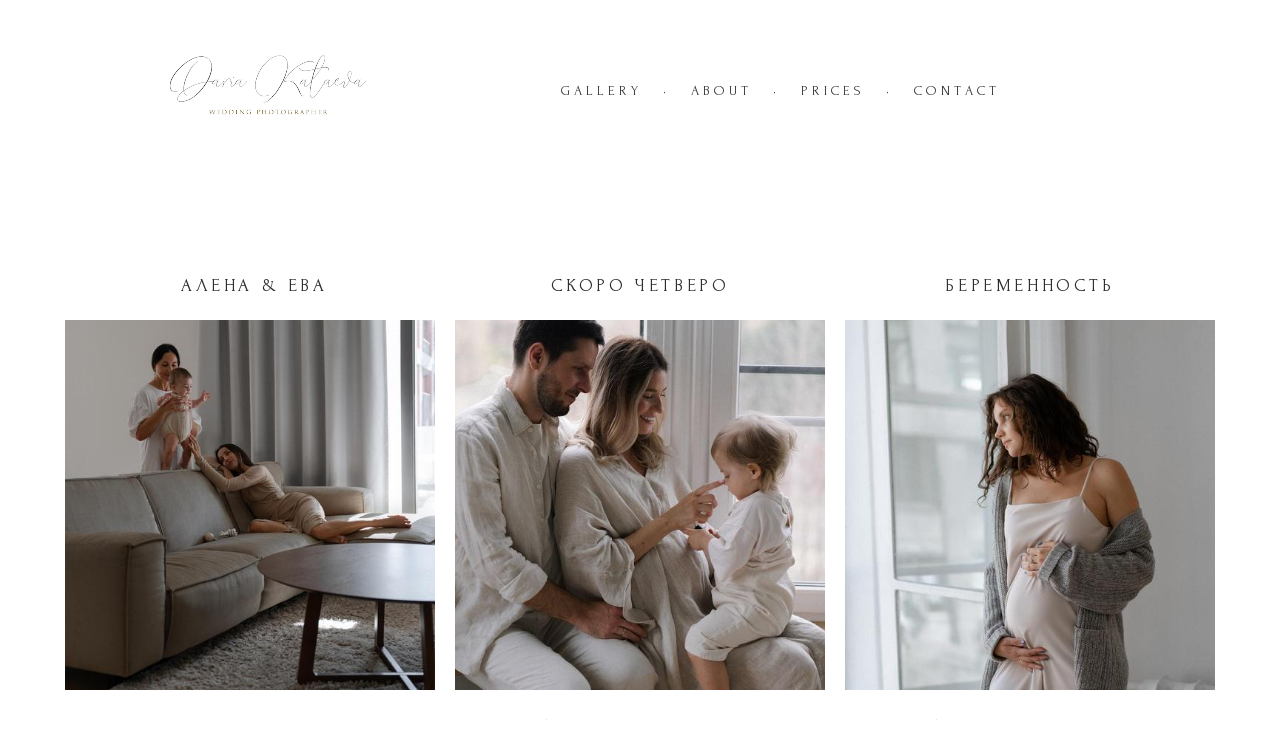

--- FILE ---
content_type: text/html; charset=UTF-8
request_url: https://photodk.ru/family
body_size: 9781
content:
<!-- Vigbo-cms //cdn-st2.vigbo.com/u102634/108875/ oscar2 -->
<!DOCTYPE html>
<html lang="en">
<head>
    <script>var _createCookie=function(e,o,t){var i,n="";t&&((i=new Date).setTime(i.getTime()+864e5*t),n="; expires="+i.toGMTString()),document.cookie=e+"="+o+n+"; path=/"};function getCookie(e){e=document.cookie.match(new RegExp("(?:^|; )"+e.replace(/([\.$?*|{}\(\)\[\]\\\/\+^])/g,"\\$1")+"=([^;]*)"));return e?decodeURIComponent(e[1]):void 0}"bot"==getCookie("_gphw_mode")&&_createCookie("_gphw_mode","humen",0);</script>
    <meta charset="utf-8">
<title>FAMILY</title>
<meta name="keywords" content="" />
<meta name="description" content=" Алена &amp; Ева" />
<meta property="og:title" content="FAMILY" />
<meta property="og:description" content="&amp;nbsp;Алена &amp;amp; Ева" />
<meta property="og:url" content="https://photodk.ru/family" />
<meta property="og:type" content="website" />
<meta property="og:image" content="https://cdn-st2.vigbo.com/u102634/108875/blog/5970813/5511472/72851152/1000-7d825856b2349e2d6f688dee5d2fc604.jpg" />
<meta property="og:image" content="https://cdn-st2.vigbo.com/u102634/108875/blog/5970813/5511472/72851155/1000-002fa02132642eca2c86c0abf1f5333c.jpg" />
<meta property="og:image" content="https://cdn-st2.vigbo.com/u102634/108875/logo/u-0ee3b97d0c270542d231e26f42f12419.jpeg" />

<meta name="viewport" content="width=device-width, initial-scale=1">


	<link rel="shortcut icon" href="//cdn-st2.vigbo.com/u102634/108875/favicon.ico" type="image/x-icon" />

<!-- Blog RSS -->

<!-- Preset CSS -->
    <!-- Preset CSS Variables -->
        <style class="presetStyleVariables">:root {--PRESET-FONT--f__h1-font-family:"Forum"; --PRESET-FONT--f__h1-font-size:48px; --PRESET-FONT--f__h1-line-height:1.1; --PRESET-FONT--f__h1-font-weight:400; --PRESET-FONT--f__h1-letter-spacing:0em; --PRESET-FONT--f__h1-font-style:normal; --PRESET-FONT--f__h1-text-transform:none; --PRESET-FONT--f__h2-font-family:"Forum"; --PRESET-FONT--f__h2-font-size:30px; --PRESET-FONT--f__h2-line-height:1.4; --PRESET-FONT--f__h2-font-weight:400; --PRESET-FONT--f__h2-letter-spacing:0em; --PRESET-FONT--f__h2-font-style:normal; --PRESET-FONT--f__h2-text-transform:none; --PRESET-FONT--f__h3-font-family:"Forum"; --PRESET-FONT--f__h3-font-size:18px; --PRESET-FONT--f__h3-line-height:1.6; --PRESET-FONT--f__h3-font-weight:400; --PRESET-FONT--f__h3-letter-spacing:0.2em; --PRESET-FONT--f__h3-font-style:normal; --PRESET-FONT--f__h3-text-transform:uppercase; --PRESET-FONT--f__h4-font-family:"Forum"; --PRESET-FONT--f__h4-font-size:14px; --PRESET-FONT--f__h4-line-height:1.8; --PRESET-FONT--f__h4-font-weight:400; --PRESET-FONT--f__h4-letter-spacing:0.2em; --PRESET-FONT--f__h4-font-style:normal; --PRESET-FONT--f__h4-text-transform:uppercase; --PRESET-FONT--f__1-font-family:"Cormorant Garamond"; --PRESET-FONT--f__1-font-size:24px; --PRESET-FONT--f__1-line-height:1.6; --PRESET-FONT--f__1-font-weight:400; --PRESET-FONT--f__1-letter-spacing:0em; --PRESET-FONT--f__1-font-style:normal; --PRESET-FONT--f__1-text-transform:none; --PRESET-FONT--f__2-font-family:"Cormorant Garamond"; --PRESET-FONT--f__2-font-size:18px; --PRESET-FONT--f__2-line-height:1.8; --PRESET-FONT--f__2-font-weight:400; --PRESET-FONT--f__2-letter-spacing:0em; --PRESET-FONT--f__2-font-style:normal; --PRESET-FONT--f__2-text-transform:none; --PRESET-FONT--f__3-font-family:"Cormorant Garamond"; --PRESET-FONT--f__3-font-size:14px; --PRESET-FONT--f__3-line-height:1.8; --PRESET-FONT--f__3-font-weight:400; --PRESET-FONT--f__3-letter-spacing:0em; --PRESET-FONT--f__3-font-style:normal; --PRESET-FONT--f__3-text-transform:none; }</style>
    <style class="presetStorage"></style>
    
    <script>
        window.use_preset = true;
    </script>
            <script>
            const typeStorage = "presetStorage";
            const typeStyles = "presetStyleVariables";
            let updatePresetStorageStyle = function() {
              document.getElementsByClassName(typeStorage)[0].innerText = localStorage.getItem(typeStyles)
            };
            updatePresetStorageStyle();
            window.addEventListener("storage", function(e) {
                if (e.key === typeStyles) {
                    updatePresetStorageStyle();
                }
            });
        </script>
    

<script>
    window.cdn_paths = {};
    window.cdn_paths.modules = '//cdn-s.vigbo.com/cms/kevin2/site/' + 'dev/scripts/site/';
    window.cdn_paths.site_scripts = '//cdn-s.vigbo.com/cms/kevin2/site/' + 'dev/scripts/';
</script>
    <link href="https://fonts.googleapis.com/css?family=Abel|Alegreya:400,400i,700,700i,800,800i,900,900i|Alex+Brush|Amatic+SC:400,700|Andika|Anonymous+Pro:400i,700i|Anton|Arimo:400,400i,700,700i|Arsenal:400,400i,700,700i|Asap:400,400i,500,500i,600,600i,700,700i|Bad+Script|Baumans|Bitter:100,100i,200,200i,300,300i,400i,500,500i,600,600i,700i,800,800i,900,900i|Brygada+1918:400,700,400i,700i|Cactus+Classical+Serif|Carlito:400,700,400i,700i|Chocolate+Classical+Sans|Comfortaa:300,400,500,600,700|Commissioner:100,200,300,400,500,600,700,800,900|Cormorant:300i,400i,500,500i,600,600i,700i|Cormorant+Garamond:300i,400i,500,500i,600,600i,700i|Cormorant+Infant:300i,400i,500,500i,600,600i,700i|Cousine:400,400i,700,700i|Crafty+Girls|Cuprum:400,400i,700,700i|Days+One|Dela+Gothic+One|Delius+Unicase:400,700|Didact+Gothic|Dosis|EB+Garamond:400i,500,500i,600,600i,700i,800,800i|Euphoria+Script|Exo|Exo+2:100,100i,200,200i,300i,400i,500,500i,600,600i,700i,800,800i,900,900i|Federo|Fira+Code:300,500,600|Fira+Sans:100,100i,200,200i,300i,400i,500,500i,600,600i,700i,800,800i,900,900i|Fira+Sans+Condensed:100,100i,200,200i,300i,400i,500,500i,600,600i,700i,800,800i,900,900i|Forum|Gentium+Book+Plus:400,700,400i,700i|Gentium+Plus:400,700,400i,700i|Geologica:100,200,300,400,500,600,700,800,900|Glegoo:400,700|Golos+Text:400,500,600,700,800,900|Gudea:400,400i,700|Handlee|IBM+Plex+Mono:100,100i,200,200i,300i,400i,500,500i,600,600i,700i|IBM+Plex+Sans:100,100i,200,200i,300i,400i,500,500i,600,600i,700i|IBM+Plex+Serif:100,100i,200,200i,300,300i,400,400i,500,500i,600,600i,700,700i|Inter:100,200,300,400,500,600,700,800,900|Inter+Tight:100,200,300,400,500,600,700,800,900,100i,200i,300i,400i,500i,600i,700i,800i,900i|Istok+Web:400,400i,700,700i|JetBrains+Mono:100,100i,200,200i,300,300i,400,400i,500,500i,600,600i,700,700i,800,800i|Jost:100,100i,200,200i,300,300i,400,400i,500,500i,600,600i,700,700i,800,800i,900,900i|Jura:400,300,500,600,700|Kelly+Slab|Kranky|Krona+One|Leckerli+One|Ledger|Liter|Lobster|Lora:400,400i,700,700i,500,500i,600,600i|Lunasima:400,700|Manrope:200,300,400,500,600,700,800|Marck+Script|Marko+One|Marmelad|Merienda+One|Merriweather:300i,400i,700i,900,900i|Moderustic:300,400,500,600,700,800|Montserrat:300i,400i,500,500i,600,600i,700i,800,800i,900,900i|Montserrat+Alternates:100,100i,200,200i,300,300i,400,400i,500,500i,600,600i,700,700i,800,800i,900,900i|Mulish:200,300,400,500,600,700,800,900,200i,300i,400i,500i,600i,700i,800i,900i|Neucha|Noticia+Text:400,400i,700,700i|Noto+Sans:400,400i,700,700i|Noto+Sans+Mono:100,200,300,400,500,600,700,800,900|Noto+Serif:400,400i,700,700i|Noto+Serif+Display:100,200,300,400,500,600,700,800,900,100i,200i,300i,400i,500i,600i,700i,800i,900i|Nova+Flat|Nova+Oval|Nova+Round|Nova+Slim|Nunito:400,200,200i,300,300i,400i,600,600i,700,700i,800,800i,900,900i|Old+Standard+TT:400i|Open+Sans:300i,400i,600,600i,700i,800,800i|Open+Sans+Condensed:300,300i,700|Oranienbaum|Original+Surfer|Oswald:200,500,600|Oxygen:300|Pacifico|Philosopher:400,400i,700,700i|Piazzolla:100,200,300,400,500,600,700,800,900,100i,200i,300i,400i,500i,600i,700i,800i,900i|Play:400,700|Playfair+Display:400,700,400i,500,500i,600,600i,700i,800,800i,900,900i|Playfair+Display+SC|Poiret+One|Press+Start+2P|Prosto+One|PT+Mono|PT+Sans:400i,700i|PT+Sans+Caption:400,700|PT+Sans+Narrow:400,700|PT+Serif:400i,700i|PT+Serif+Caption:400,400i|Quicksand|Raleway:100,100i,300i,400i,500,500i,600,600i,700i,800,800i,900,900i|Roboto:100,100i,300i,400i,500,500i,700i,900,900i|Roboto+Condensed:300i,400i,700i|Roboto+Mono:100,100i,200,200i,300,300i,400,400i,500,500i,600,600i,700,700i|Roboto+Slab:100,200,500,600,800,900|Rochester|Rokkitt:400,100,300,500,600,700,800,900|Rubik:300i,400i,500,500i,600,600i,700i,800,800i,900,900i|Ruslan+Display|Russo+One|Salsa|Satisfy|Scada:400,400i,700,700i|Snippet|Sofia|Source+Code+Pro:200,300,400,500,600,700,900|Source+Sans+Pro:200,300,400,600,700,900|Source+Serif+Pro:200,200i,300,300i,400,400i,600,600i,700,700i,900,900i|Spectral:200,200i,300,300i,400,400i,500,500i,600,600i,700,700i,800,800i|Stint+Ultra+Expanded|STIX+Two+Text:400,700,400i,700i|Syncopate|Tenor+Sans|Tinos:400,400i,700,700i|Trochut|Ubuntu:300i,400i,500,500i,700i|Ubuntu+Condensed|Ubuntu+Mono:400,400i,700,700i|Unbounded:200,300,400,500,600,700,800,900|Underdog|Unkempt:400,700|Voces|Wix+Madefor+Display:400,500,600,700,800|Wix+Madefor+Text:400,500,600,700,800,400i,500i,600i,700i,800i|Yeseva+One|Ysabeau:100,200,300,400,500,600,700,800,900,100i,200i,300i,400i,500i,600i,700i,800i,900i|Ysabeau+Infant:100,200,300,400,500,600,700,800,900,100i,200i,300i,400i,500i,600i,700i,800i,900i|Ysabeau+Office:100,200,300,400,500,600,700,800,900,100i,200i,300i,400i,500i,600i,700i,800i,900i|Ysabeau+SC:100,200,300,400,500,600,700,800,900|Zen+Old+Mincho&display=swap&subset=cyrillic" rel="stylesheet">
    <!-- Preconnect resource -->
    <link rel="preconnect" href="https://photodk.ru/">
    <link rel="preconnect" href="//cdn-s.vigbo.com/cms/kevin2/site/">
    <link rel="preconnect" href="//cdn-sh.vigbo.com">

    <!-- Preload JS -->
    <link rel="preload" as="script" href="//cdn-s.vigbo.com/cms/kevin2/site/dev/scripts/vendor/jquery-3.3.1.min.js?ver=uzimSt">
    <link rel="preload" as="script" href="//cdn-s.vigbo.com/cms/kevin2/site/prod/js/site.js?ver=uzimSt">

    
    <!-- CORE CSS -->
    
    
    <!-- SITE CSS -->
    <link rel="preload" as="style" onload="this.onload=null;this.rel='stylesheet'" href="//cdn-s.vigbo.com/cms/kevin2/site/prod/css/build_cms_front.css?v=yoi6fA">
    <noscript>
        <link rel="stylesheet" type="text/css" href="//cdn-s.vigbo.com/cms/kevin2/site/prod/css/build_cms_front.css?v=yoi6fA">
    </noscript>

    
    
    <!-- LIFE CHANGED CSS -->
            <link rel="preload" as="style" onload="this.onload=null;this.rel='stylesheet'" href="https://photodk.ru/css/custom.css?v=46.1026">
        <noscript>
            <link rel="stylesheet" type="text/css" href="https://photodk.ru/css/custom.css?v=46.1026">
        </noscript>
    
    
                
    
    
        <style>
    .adaptive-desktop .custom__content--max-width,
    .adaptive-desktop .md-infoline__wrap {
        max-width: 100%;
    }
</style>
    <script src="//cdn-s.vigbo.com/cms/kevin2/site/dev/scripts/vendor/jquery-3.3.1.min.js?ver=uzimSt"></script>

    </head>


	



    <body data-template="oscar2" class="f__preset-box f__site f__2 loading locale_en oscar2 mod--search-disable mod--img-logo mod--header-static mod--menu-action-on-scroll mod--menu-static-on-scroll mod--menu-align-content mod--infoline-cross-enable desktop adaptive-desktop mod--horizontal-menu mod--infoline-disable bot-version js--loading-cascade mod--font-preset layout-logo-left--by-logo   " data-preview="">

            
    
        <div class="l-wrap js-wrap">

    <header class="l-header l-header-main js-header-main layout-logo-left--by-logo  ">
    <div class="l-header__wrapper custom__header-decorate-line custom__menu-bg-rgb custom__header-padding-y mod--show-menu-after-logo-load mod--effect-move-from-top">
        <div class="l-header__cont custom__content--max-width">

            <div class="l-header__row">

                <div class="l-header__col0 l-header__col l-header__mobile--box"><!-- mobile menu -->
                    <!-- basket icon for mobile -->
                                    </div>

                <div class="l-header__col1 l-header__col l-header__logo--box mod--set-logo-max-width">
                    <div id='logoWrap' class='logo__wrap' data-lt="" >
                        
<div class="logo logo-image">
	<a href="https://photodk.ru/">
		

			
			<img src="[data-uri]"
				 data-src="//cdn-st2.vigbo.com/u102634/108875/logo/u-0ee3b97d0c270542d231e26f42f12419.jpeg?v=46.1026"
				 alt=""
				 title=""
				 class=" mod--has-logo2x mod--has-logo1x "
				 						data-src2x="//cdn-st2.vigbo.com/u102634/108875/logo/u-0ee3b97d0c270542d231e26f42f12419@2x.jpg?v=46.1026"
						data-width2x="500"
				 			/>
			</a>

</div>
                    </div>
                </div>

                <div class="l-header__col2 l-header__col l-header__menu--box">

                    <nav class='md-menu' data-menu-type="origin">
                        			<ul class="menu md-menu__main js--menu__main is--level1 		 mod--menu_left"><li  id="5970806" data-id="5970806" class="md-menu__li-l1 menu-item js--menu__li-l1 "><a class="md-menu__href-l1 is--link-level1 f__menu  big-height5" href="https://photodk.ru/"  >G A L L E R Y</a></li><li class="md-menu__li-l1 menu-item md-menu__separator f__menu">•</li><li  id="5970817" data-id="5970817" class="md-menu__li-l1 menu-item js--menu__li-l1 "><a class="md-menu__href-l1 is--link-level1 f__menu  big-height5" href="https://photodk.ru/about"  >A B O U T</a></li><li class="md-menu__li-l1 menu-item md-menu__separator f__menu">•</li><li  id="5970820" data-id="5970820" class="md-menu__li-l1 menu-item js--menu__li-l1 "><a class="md-menu__href-l1 is--link-level1 f__menu  big-height5" href="https://photodk.ru/prices"  >P R I C E S</a></li><li class="md-menu__li-l1 menu-item md-menu__separator f__menu">•</li><li  id="5970810" data-id="5970810" class="md-menu__li-l1 menu-item js--menu__li-l1 "><a class="md-menu__href-l1 is--link-level1 f__menu  big-height5" href="https://photodk.ru/contact"  >C O N T A C T</a></li><li class="md-menu__li-l1 menu-item md-menu__separator f__menu">•</li></ul><div class="md-menu-mobile__socials social-icons"><div class="social-icons-wrapper"></div></div>
                        <div class="js--menu-icons md-menu__icons md-menu__li-l1 md-menu__has-separator " style="display: none">
                            <!-- Если есть поиск или корзина -->
    <div class="l-header__icons--box f__menu">
        &nbsp; <!-- для выравнивания по вертикали (дублирует размер шрифта) -->

        <div class="l-header__icons--wrap">
            <div class="js--iconBasketWrapper" >
                
            </div>

                    </div>

        <!-- Add separator -->
                <div class="md-menu__li-l1 menu-item md-menu__separator f__menu">
            •        </div>
                <!-- -->
    </div>
                        </div>
                    </nav>
                </div>

                <div class="l-header__col3 l-header__col l-header__ham--box" data-count-pages="4">
    <div class="md-menu__hamburger js-mob-menu-open">
        <svg height="20px" xmlns="http://www.w3.org/2000/svg" viewBox="0 0 18 17.5"><line class="hamburger-svg-style" y1="1" x2="18" y2="1"/><line class="hamburger-svg-style" y1="7" x2="18" y2="7"/><line class="hamburger-svg-style" y1="13" x2="18" y2="13"/></svg>
    </div>
</div>

            </div>
        </div>
    </div>
</header>









        <!-- Mobile menu -->
        <!-- mobile menu -->
<div  data-menu-type="mobile" data-custom-scroll data-set-top="stay-in-window" class="custom__header-decorate-line mod--custom-scroll-hidden mod--custom-scroll-resize md-menu--mobile js--menu--mobile mod--set-top--stop-mobile">
    <div class="md-menu--mobile__cont js--menu-mobile__cont">
        
        			<ul class="menu md-menu__main js--menu__main is--level1 		 mod--menu_left"><li  id="5970806" data-id="5970806" class="md-menu__li-l1 menu-item js--menu__li-l1 "><a class="md-menu__href-l1 is--link-level1 f__menu  big-height5" href="https://photodk.ru/"  >G A L L E R Y</a></li><li  id="5970817" data-id="5970817" class="md-menu__li-l1 menu-item js--menu__li-l1 "><a class="md-menu__href-l1 is--link-level1 f__menu  big-height5" href="https://photodk.ru/about"  >A B O U T</a></li><li  id="5970820" data-id="5970820" class="md-menu__li-l1 menu-item js--menu__li-l1 "><a class="md-menu__href-l1 is--link-level1 f__menu  big-height5" href="https://photodk.ru/prices"  >P R I C E S</a></li><li  id="5970810" data-id="5970810" class="md-menu__li-l1 menu-item js--menu__li-l1 "><a class="md-menu__href-l1 is--link-level1 f__menu  big-height5" href="https://photodk.ru/contact"  >C O N T A C T</a></li></ul><div class="md-menu-mobile__socials social-icons"><div class="social-icons-wrapper"></div></div>
        <span class="js-close-mobile-menu close-mobile-menu">
        <!--<svg width="20px" height="20px"  xmlns="http://www.w3.org/2000/svg" viewBox="0 0 14.39 17.5"><line class="close-menu-burger" x1="0.53" y1="2.04" x2="13.86" y2="15.37"/><line class="close-menu-burger" x1="0.53" y1="15.37" x2="13.86" y2="2.04"/></svg>-->
            <svg xmlns="http://www.w3.org/2000/svg" width="18" height="18" viewBox="0 0 18 18"><path class="close-menu-burger" fill="none" fill-rule="evenodd" stroke="#fff" stroke-linecap="round" stroke-linejoin="round" stroke-width="1.5" d="M9 9.5l8-8-8 8-8-8 8 8zm0 0l8 8-8-8-8 8 8-8z"/></svg>
        </span>
    </div>
</div>

        <!-- Blog Slider -->
        
        <!-- CONTENT -->
        <div class="l-content l-content--main  desktop ">
            <section id="blog" class="l-content--box blog composite" data-structure="blog-dispatcher" data-blog-type="" data-blog-preview-layout="">
    <div class="">
        <!-- Desktop/Mobile Blog -->
        
                <style>
        #post-content .element-box > .element { padding-bottom: 10px; }

        .composite-content .composite-content-box {
            max-width: 1200px;
            margin: 0 auto;
        }

    </style>

    <script type="text/json" id="blog-options">
        {"sid":"5970813","url":"family","design":null}    </script>

    <script type="text/json" id="post-form-error-messages">
        {"required":"Required field","mailerror":"Enter a valid email","msgInvalidFileExtension":"Invalid file format \"{name}\", please upload a file in \"{extensions}\" format","msgSizeTooLarge":"File \"{name}\" ({size} KB) is too large, the maximum file size is {maxSize} KB.","msgSumSizeTooLarge":"The total file size should not exceed 25 MB","msgDuplicateFile":"File \"{name}\" is already attached. You cannot attach the same file twice."}    </script>

    <script type="text/json" id="blog-protect-images-options">
        {"message":"","protectImage":"n"}    </script>
    <script>window.widgetPostMapScroll = true;</script>

    <div class="composite-content blog-content sidebar-position-none blog-type-post"
         data-backbone-view="blog-post"
         data-protect-image="Array">
        <!-- composite-content-box -->
        <div class=" blog-content-box">
            

<div class="items">
    <article class="post composite-frontend-post" id="post_5511472">
        <div id="post-content" style="max-width: 100%;">
            <div class="post-body">
	<style type="text/css">.adaptive-desktop #section5511472_0 .section__content{min-height:10px;}</style><a id="custom" class="js--anchor" name="custom"></a><div class="md-section js--section" id="section5511472_0">
        
    <div class="section__bg"  ></div>
			<div class="section__content">
				<div class="container custom__content--max-width"><div class="row"><div class="col col-md-24"><div class="widget"
	 id="widget_72851150"
	 data-id="72851150"
	 data-type="post-indent">

    <div class="wg-post-indent" id="w_72851150">
    <div class="wg-post-indent__inner" style="width: 100%; height: 10px;"></div>
</div></div>
</div></div><div class="row"><div class="col col-md-8"><div class="widget"
	 id="widget_72851151"
	 data-id="72851151"
	 data-type="simple-text">

    
<div class="element simple-text transparentbg" id="w_72851151" style="background-color: transparent; ">
    <div class="text-box text-box-test1  nocolumns" style="max-width: 100%; -moz-column-gap: 10px; -webkit-column-gap: 10px; column-gap: 10px; letter-spacing: 0em; line-height: 1.2; font-family: 'Arial'; font-size: 13px !important;  margin: 0 auto; ">
        <p class="f__h3" style="text-align: center;"><a href="/alena-eva">&nbsp;Алена &amp; Ева</a></p>
        
    </div>
</div></div>
<div class="widget"
	 id="widget_72851152"
	 data-id="72851152"
	 data-type="simple-image">

    <script type="text/json" class='widget-options'>
{"photoData":{"id":"72772170","name":"7d825856b2349e2d6f688dee5d2fc604.jpg","crop":{"w":"2000","h":"2800","r":"square","x":"0","y":"141","x2":"407","y2":"548","pw":"407","ph":"569"},"size":{"height":"7221","width":"5158"},"width":"5158","height":"7221","bg":"rgba(116,111,107,.7)"},"storage":"\/\/cdn-st2.vigbo.com\/u102634\/108875\/blog\/5970813\/5511472\/72851152\/"}</script>


<a class="copy-protect" href="/alena-eva " target="_self">
<div class="element simple-image square  mod--gallery-easy    " id="w_72851152">
    <div class="image-box ae--hover-effect__parent js--hover-effect__parent" style="max-width: 601px; text-align: center; ">

        <div class="image-block ae--hover-effect__child-first">
            <div class="gallery-squery-bg mod--center" style="background-color: rgba(116,111,107,.7); max-"></div>
            <img style="" class="js--pin-show image-pic gallery-image-in"  src='[data-uri]' data-base-path="//cdn-st2.vigbo.com/u102634/108875/blog/5970813/5511472/72851152/" data-file-name="7d825856b2349e2d6f688dee5d2fc604.jpg" data-dynamic="true" alt="" width="2000" height="7221" data-width="2000" data-height="2003" />
            <div class="ae--hover-effect__child-first__inner js--pin-show"  ></div>
        </div>
        
    </div>
</div>
</a></div>
<div class="widget"
	 id="widget_72851153"
	 data-id="72851153"
	 data-type="simple-text">

    
<div class="element simple-text transparentbg" id="w_72851153" style="background-color: transparent; ">
    <div class="text-box text-box-test1  nocolumns" style="max-width: 95%; -moz-column-gap: 10px; -webkit-column-gap: 10px; column-gap: 10px; letter-spacing: 0em; line-height: 1.8; font-family: 'Arial'; font-size: 16px !important;  margin-left: 0; margin-right: auto; ">
        <p class="f__h3" style="text-align: center;"><span style="font-size:13px;">КИПР 2021</span></p>
        
    </div>
</div></div>
</div><div class="col col-md-8"><div class="widget"
	 id="widget_72851154"
	 data-id="72851154"
	 data-type="simple-text">

    
<div class="element simple-text transparentbg" id="w_72851154" style="background-color: transparent; ">
    <div class="text-box text-box-test1  nocolumns" style="max-width: 100%; -moz-column-gap: 10px; -webkit-column-gap: 10px; column-gap: 10px; letter-spacing: 0em; line-height: 1.2; font-family: 'Arial'; font-size: 13px !important;  margin: 0 auto; ">
        <p class="f__h3" style="text-align: center;"><a href="/skoro-chetvero">скоро четверо</a></p>
        
    </div>
</div></div>
<div class="widget"
	 id="widget_72851155"
	 data-id="72851155"
	 data-type="simple-image">

    <script type="text/json" class='widget-options'>
{"photoData":{"id":"72772231","name":"002fa02132642eca2c86c0abf1f5333c.jpg","crop":{"w":"836","h":"1170","r":"square","x":"0","y":"72","x2":"407","y2":"479","pw":"407","ph":"569"},"size":{"height":"1170","width":"836"},"width":"836","height":"1170","bg":"rgba(140,131,126,.7)"},"storage":"\/\/cdn-st2.vigbo.com\/u102634\/108875\/blog\/5970813\/5511472\/72851155\/"}</script>


<a class="copy-protect" href="/skoro-chetvero " target="_self">
<div class="element simple-image square  mod--gallery-easy    " id="w_72851155">
    <div class="image-box ae--hover-effect__parent js--hover-effect__parent" style="max-width: 601px; text-align: center; ">

        <div class="image-block ae--hover-effect__child-first">
            <div class="gallery-squery-bg mod--center" style="background-color: rgba(140,131,126,.7); max-"></div>
            <img style="" class="js--pin-show image-pic gallery-image-in"  src='[data-uri]' data-base-path="//cdn-st2.vigbo.com/u102634/108875/blog/5970813/5511472/72851155/" data-file-name="002fa02132642eca2c86c0abf1f5333c.jpg" data-dynamic="true" alt="" width="836" height="1170" data-width="836" data-height="837" />
            <div class="ae--hover-effect__child-first__inner js--pin-show"  ></div>
        </div>
        
    </div>
</div>
</a></div>
<div class="widget"
	 id="widget_72851157"
	 data-id="72851157"
	 data-type="simple-text">

    
<div class="element simple-text transparentbg" id="w_72851157" style="background-color: transparent; ">
    <div class="text-box text-box-test1  nocolumns" style="max-width: 95%; -moz-column-gap: 10px; -webkit-column-gap: 10px; column-gap: 10px; letter-spacing: 0em; line-height: 1.8; font-family: 'Arial'; font-size: 16px !important;  margin-left: 0; margin-right: auto; ">
        <p class="f__h3" style="text-align: center;"><span style="font-size:13px;">САНКТ-Петербург 2021</span></p>
        
    </div>
</div></div>
</div><div class="col col-md-8"><div class="widget"
	 id="widget_72851159"
	 data-id="72851159"
	 data-type="simple-text">

    
<div class="element simple-text transparentbg" id="w_72851159" style="background-color: transparent; ">
    <div class="text-box text-box-test1  nocolumns" style="max-width: 100%; -moz-column-gap: 10px; -webkit-column-gap: 10px; column-gap: 10px; letter-spacing: 0em; line-height: 1.2; font-family: 'Arial'; font-size: 13px !important;  margin: 0 auto; ">
        <p class="f__h3" style="text-align: center;"><a href="/pregnancy">беременность</a></p>
        
    </div>
</div></div>
<div class="widget"
	 id="widget_72851160"
	 data-id="72851160"
	 data-type="simple-image">

    <script type="text/json" class='widget-options'>
{"photoData":{"id":"72772354","name":"7080ef6ab9be75e53571b2b64447e806.jpg","crop":{"w":"836","h":"1170","r":"square","x":"0","y":"0","x2":"407","y2":"407","pw":"407","ph":"569"},"size":{"height":"1170","width":"836"},"width":"836","height":"1170","bg":"rgba(151,148,146,.7)"},"storage":"\/\/cdn-st2.vigbo.com\/u102634\/108875\/blog\/5970813\/5511472\/72851160\/"}</script>


<a class="copy-protect" href="/pregnancy " target="_self">
<div class="element simple-image square  mod--gallery-easy    " id="w_72851160">
    <div class="image-box ae--hover-effect__parent js--hover-effect__parent" style="max-width: 601px; text-align: center; ">

        <div class="image-block ae--hover-effect__child-first">
            <div class="gallery-squery-bg mod--center" style="background-color: rgba(151,148,146,.7); max-"></div>
            <img style="" class="js--pin-show image-pic gallery-image-in"  src='[data-uri]' data-base-path="//cdn-st2.vigbo.com/u102634/108875/blog/5970813/5511472/72851160/" data-file-name="7080ef6ab9be75e53571b2b64447e806.jpg" data-dynamic="true" alt="" width="836" height="1170" data-width="836" data-height="837" />
            <div class="ae--hover-effect__child-first__inner js--pin-show"  ></div>
        </div>
        
    </div>
</div>
</a></div>
<div class="widget"
	 id="widget_72851161"
	 data-id="72851161"
	 data-type="simple-text">

    
<div class="element simple-text transparentbg" id="w_72851161" style="background-color: transparent; ">
    <div class="text-box text-box-test1  nocolumns" style="max-width: 95%; -moz-column-gap: 10px; -webkit-column-gap: 10px; column-gap: 10px; letter-spacing: 0em; line-height: 1.8; font-family: 'Arial'; font-size: 16px !important;  margin-left: 0; margin-right: auto; ">
        <p class="f__h3" style="text-align: center;"><span style="font-size:13px;">САНКТ-ПЕТЕРБУРГ 2021</span></p>
        
    </div>
</div></div>
</div></div></div></div></div><style type="text/css">.adaptive-desktop #section5511472_1 .section__content{min-height:10px;}</style><a id="custom" class="js--anchor" name="custom"></a><div class="md-section js--section" id="section5511472_1">
        
    <div class="section__bg"  ></div>
			<div class="section__content">
				<div class="container custom__content--max-width"><div class="row"><div class="col col-md-8"><div class="widget"
	 id="widget_72851861"
	 data-id="72851861"
	 data-type="simple-text">

    
<div class="element simple-text transparentbg" id="w_72851861" style="background-color: transparent; ">
    <div class="text-box text-box-test1  nocolumns" style="max-width: 100%; -moz-column-gap: 10px; -webkit-column-gap: 10px; column-gap: 10px; letter-spacing: 0em; line-height: 1.2; font-family: 'Arial'; font-size: 13px !important;  margin: 0 auto; ">
        <p class="f__h3" style="text-align: center;"><a href="/anja-dasha">Аня &amp; Даша</a></p>
        
    </div>
</div></div>
<div class="widget"
	 id="widget_72851862"
	 data-id="72851862"
	 data-type="simple-image">

    <script type="text/json" class='widget-options'>
{"photoData":{"id":"72772486","name":"ebff449216271ba44b6e116418c53c47.jpg","crop":{"w":"836","h":"1170","r":"square","x":"0","y":"99","x2":"407","y2":"506","pw":"407","ph":"569"},"size":{"height":"1170","width":"836"},"width":"836","height":"1170","bg":"rgba(144,135,128,.7)"},"storage":"\/\/cdn-st2.vigbo.com\/u102634\/108875\/blog\/5970813\/5511472\/72851862\/"}</script>


<a class="copy-protect" href="/anja-dasha " target="_self">
<div class="element simple-image square  mod--gallery-easy    " id="w_72851862">
    <div class="image-box ae--hover-effect__parent js--hover-effect__parent" style="max-width: 601px; text-align: center; ">

        <div class="image-block ae--hover-effect__child-first">
            <div class="gallery-squery-bg mod--center" style="background-color: rgba(144,135,128,.7); max-"></div>
            <img style="" class="js--pin-show image-pic gallery-image-in"  src='[data-uri]' data-base-path="//cdn-st2.vigbo.com/u102634/108875/blog/5970813/5511472/72851862/" data-file-name="ebff449216271ba44b6e116418c53c47.jpg" data-dynamic="true" alt="" width="836" height="1170" data-width="836" data-height="837" />
            <div class="ae--hover-effect__child-first__inner js--pin-show"  ></div>
        </div>
        
    </div>
</div>
</a></div>
<div class="widget"
	 id="widget_72851863"
	 data-id="72851863"
	 data-type="simple-text">

    
<div class="element simple-text transparentbg" id="w_72851863" style="background-color: transparent; ">
    <div class="text-box text-box-test1  nocolumns" style="max-width: 95%; -moz-column-gap: 10px; -webkit-column-gap: 10px; column-gap: 10px; letter-spacing: 0em; line-height: 1.8; font-family: 'Arial'; font-size: 16px !important;  margin-left: 0; margin-right: auto; ">
        <p class="f__h3" style="text-align: center;"><span style="font-size:13px;">КИПР 2021</span></p>
        
    </div>
</div></div>
</div><div class="col col-md-8"><div class="widget"
	 id="widget_72851864"
	 data-id="72851864"
	 data-type="simple-text">

    
<div class="element simple-text transparentbg" id="w_72851864" style="background-color: transparent; ">
    <div class="text-box text-box-test1  nocolumns" style="max-width: 100%; -moz-column-gap: 10px; -webkit-column-gap: 10px; column-gap: 10px; letter-spacing: 0em; line-height: 1.2; font-family: 'Arial'; font-size: 13px !important;  margin: 0 auto; ">
        <p class="f__h3" style="text-align: center;"><a href="/mama-s-dochkoj">МАМА с ДОЧКОЙ</a></p>
        
    </div>
</div></div>
<div class="widget"
	 id="widget_72851865"
	 data-id="72851865"
	 data-type="simple-image">

    <script type="text/json" class='widget-options'>
{"photoData":{"id":"72794413","name":"7537daed4d74a3c87ada41c99b6d7e33.JPG","crop":{"w":"836","h":"1170","r":"square","x":"0","y":"87","x2":"407","y2":"494","pw":"407","ph":"569"},"size":{"height":"1170","width":"836"},"width":"836","height":"1170","bg":"rgba(164,157,150,.7)"},"storage":"\/\/cdn-st2.vigbo.com\/u102634\/108875\/blog\/5970813\/5511472\/72851865\/"}</script>


<a class="copy-protect" href="/mama-s-dochkoj " target="_self">
<div class="element simple-image square  mod--gallery-easy    " id="w_72851865">
    <div class="image-box ae--hover-effect__parent js--hover-effect__parent" style="max-width: 601px; text-align: center; ">

        <div class="image-block ae--hover-effect__child-first">
            <div class="gallery-squery-bg mod--center" style="background-color: rgba(164,157,150,.7); max-"></div>
            <img style="" class="js--pin-show image-pic gallery-image-in"  src='[data-uri]' data-base-path="//cdn-st2.vigbo.com/u102634/108875/blog/5970813/5511472/72851865/" data-file-name="7537daed4d74a3c87ada41c99b6d7e33.JPG" data-dynamic="true" alt="" width="836" height="1170" data-width="836" data-height="837" />
            <div class="ae--hover-effect__child-first__inner js--pin-show"  ></div>
        </div>
        
    </div>
</div>
</a></div>
<div class="widget"
	 id="widget_72851867"
	 data-id="72851867"
	 data-type="simple-text">

    
<div class="element simple-text transparentbg" id="w_72851867" style="background-color: transparent; ">
    <div class="text-box text-box-test1  nocolumns" style="max-width: 95%; -moz-column-gap: 10px; -webkit-column-gap: 10px; column-gap: 10px; letter-spacing: 0em; line-height: 1.8; font-family: 'Arial'; font-size: 16px !important;  margin-left: 0; margin-right: auto; ">
        <p class="f__h3" style="text-align: center;"><span style="font-size:13px;">САнкт-Петербург 2020</span></p>
        
    </div>
</div></div>
</div><div class="col col-md-8"><div class="widget"
	 id="widget_72851869"
	 data-id="72851869"
	 data-type="simple-text">

    
<div class="element simple-text transparentbg" id="w_72851869" style="background-color: transparent; ">
    <div class="text-box text-box-test1  nocolumns" style="max-width: 100%; -moz-column-gap: 10px; -webkit-column-gap: 10px; column-gap: 10px; letter-spacing: 0em; line-height: 1.2; font-family: 'Arial'; font-size: 13px !important;  margin: 0 auto; ">
        <p class="f__h3" style="text-align: center;"><a href="/letnij-vecher">Летний вечер</a></p>
        
    </div>
</div></div>
<div class="widget"
	 id="widget_72851870"
	 data-id="72851870"
	 data-type="simple-image">

    <script type="text/json" class='widget-options'>
{"photoData":{"id":"72794465","name":"1d4283a69f0ac304884140a8954b6b6c.jpg","crop":{"w":"836","h":"1170","r":"square","x":"0","y":"105","x2":"407","y2":"512","pw":"407","ph":"569"},"size":{"height":"1170","width":"836"},"width":"836","height":"1170","bg":"rgba(115,115,115,.7)"},"storage":"\/\/cdn-st2.vigbo.com\/u102634\/108875\/blog\/5970813\/5511472\/72851870\/"}</script>


<a class="copy-protect" href="/letnij-vecher " target="_self">
<div class="element simple-image square  mod--gallery-easy    " id="w_72851870">
    <div class="image-box ae--hover-effect__parent js--hover-effect__parent" style="max-width: 601px; text-align: center; ">

        <div class="image-block ae--hover-effect__child-first">
            <div class="gallery-squery-bg mod--center" style="background-color: rgba(115,115,115,.7); max-"></div>
            <img style="" class="js--pin-show image-pic gallery-image-in"  src='[data-uri]' data-base-path="//cdn-st2.vigbo.com/u102634/108875/blog/5970813/5511472/72851870/" data-file-name="1d4283a69f0ac304884140a8954b6b6c.jpg" data-dynamic="true" alt="" width="836" height="1170" data-width="836" data-height="837" />
            <div class="ae--hover-effect__child-first__inner js--pin-show"  ></div>
        </div>
        
    </div>
</div>
</a></div>
<div class="widget"
	 id="widget_72851871"
	 data-id="72851871"
	 data-type="simple-text">

    
<div class="element simple-text transparentbg" id="w_72851871" style="background-color: transparent; ">
    <div class="text-box text-box-test1  nocolumns" style="max-width: 95%; -moz-column-gap: 10px; -webkit-column-gap: 10px; column-gap: 10px; letter-spacing: 0em; line-height: 1.8; font-family: 'Arial'; font-size: 16px !important;  margin-left: 0; margin-right: auto; ">
        <p class="f__h3" style="text-align: center;"><span style="font-size:13px;">Санкт-Петербург 2021</span></p>
        
    </div>
</div></div>
</div></div></div></div></div><style type="text/css">.adaptive-desktop #section5511472_2 .section__content{min-height:10px;}</style><a id="custom-2" class="js--anchor" name="custom-2"></a><div class="md-section js--section" id="section5511472_2">
        
    <div class="section__bg"  ></div>
			<div class="section__content">
				<div class="container custom__content--max-width"><div class="row"><div class="col col-md-8"><div class="widget"
	 id="widget_72851937"
	 data-id="72851937"
	 data-type="simple-text">

    
<div class="element simple-text transparentbg" id="w_72851937" style="background-color: transparent; ">
    <div class="text-box text-box-test1  nocolumns" style="max-width: 100%; -moz-column-gap: 10px; -webkit-column-gap: 10px; column-gap: 10px; letter-spacing: 0em; line-height: 1.2; font-family: 'Arial'; font-size: 13px !important;  margin: 0 auto; ">
        <p class="f__h3" style="text-align: center;"><a href="/chetvero">четверо</a></p>
        
    </div>
</div></div>
<div class="widget"
	 id="widget_72851938"
	 data-id="72851938"
	 data-type="simple-image">

    <script type="text/json" class='widget-options'>
{"photoData":{"id":"72794529","name":"991fda5d8bf7886d1623ec661e8c44c0.JPG","crop":{"w":"836","h":"1170","r":"square","x":"0","y":"76","x2":"407","y2":"483","pw":"407","ph":"569"},"size":{"height":"1170","width":"836"},"width":"836","height":"1170","bg":"rgba(160,155,152,.7)"},"storage":"\/\/cdn-st2.vigbo.com\/u102634\/108875\/blog\/5970813\/5511472\/72851938\/"}</script>


<a class="copy-protect" href="/chetvero " target="_self">
<div class="element simple-image square  mod--gallery-easy    " id="w_72851938">
    <div class="image-box ae--hover-effect__parent js--hover-effect__parent" style="max-width: 601px; text-align: center; ">

        <div class="image-block ae--hover-effect__child-first">
            <div class="gallery-squery-bg mod--center" style="background-color: rgba(160,155,152,.7); max-"></div>
            <img style="" class="js--pin-show image-pic gallery-image-in"  src='[data-uri]' data-base-path="//cdn-st2.vigbo.com/u102634/108875/blog/5970813/5511472/72851938/" data-file-name="991fda5d8bf7886d1623ec661e8c44c0.JPG" data-dynamic="true" alt="" width="836" height="1170" data-width="836" data-height="837" />
            <div class="ae--hover-effect__child-first__inner js--pin-show"  ></div>
        </div>
        
    </div>
</div>
</a></div>
<div class="widget"
	 id="widget_72851939"
	 data-id="72851939"
	 data-type="simple-text">

    
<div class="element simple-text transparentbg" id="w_72851939" style="background-color: transparent; ">
    <div class="text-box text-box-test1  nocolumns" style="max-width: 95%; -moz-column-gap: 10px; -webkit-column-gap: 10px; column-gap: 10px; letter-spacing: 0em; line-height: 1.8; font-family: 'Arial'; font-size: 16px !important;  margin-left: 0; margin-right: auto; ">
        <p class="f__h3" style="text-align: center;"><span style="font-size:13px;">Санкт-Петербург 2020</span></p>
        
    </div>
</div></div>
<div class="widget"
	 id="widget_72851944"
	 data-id="72851944"
	 data-type="post-indent">

    <div class="wg-post-indent" id="w_72851944">
    <div class="wg-post-indent__inner" style="width: 100%; height: 10px;"></div>
</div></div>
</div><div class="col col-md-8"><div class="widget"
	 id="widget_72851940"
	 data-id="72851940"
	 data-type="simple-text">

    
<div class="element simple-text transparentbg" id="w_72851940" style="background-color: transparent; ">
    <div class="text-box text-box-test1  nocolumns" style="max-width: 100%; -moz-column-gap: 10px; -webkit-column-gap: 10px; column-gap: 10px; letter-spacing: 0em; line-height: 1.2; font-family: 'Arial'; font-size: 13px !important;  margin: 0 auto; ">
        <p class="f__h3" style="text-align: center;"><a href="/na-godik">Первый годик</a></p>
        
    </div>
</div></div>
<div class="widget"
	 id="widget_72851941"
	 data-id="72851941"
	 data-type="simple-image">

    <script type="text/json" class='widget-options'>
{"photoData":{"id":"72794590","name":"a5001ce4084bc8bf21e6943740174439.JPG","crop":{"w":"836","h":"1170","r":"square","x":"0","y":"82","x2":"407","y2":"489","pw":"407","ph":"569"},"size":{"height":"1170","width":"836"},"width":"836","height":"1170","bg":"rgba(144,137,137,.7)"},"storage":"\/\/cdn-st2.vigbo.com\/u102634\/108875\/blog\/5970813\/5511472\/72851941\/"}</script>


<a class="copy-protect" href="/na-godik " target="_self">
<div class="element simple-image square  mod--gallery-easy    " id="w_72851941">
    <div class="image-box ae--hover-effect__parent js--hover-effect__parent" style="max-width: 601px; text-align: center; ">

        <div class="image-block ae--hover-effect__child-first">
            <div class="gallery-squery-bg mod--center" style="background-color: rgba(144,137,137,.7); max-"></div>
            <img style="" class="js--pin-show image-pic gallery-image-in"  src='[data-uri]' data-base-path="//cdn-st2.vigbo.com/u102634/108875/blog/5970813/5511472/72851941/" data-file-name="a5001ce4084bc8bf21e6943740174439.JPG" data-dynamic="true" alt="" width="836" height="1170" data-width="836" data-height="837" />
            <div class="ae--hover-effect__child-first__inner js--pin-show"  ></div>
        </div>
        
    </div>
</div>
</a></div>
<div class="widget"
	 id="widget_72851943"
	 data-id="72851943"
	 data-type="simple-text">

    
<div class="element simple-text transparentbg" id="w_72851943" style="background-color: transparent; ">
    <div class="text-box text-box-test1  nocolumns" style="max-width: 95%; -moz-column-gap: 10px; -webkit-column-gap: 10px; column-gap: 10px; letter-spacing: 0em; line-height: 1.8; font-family: 'Arial'; font-size: 16px !important;  margin-left: 0; margin-right: auto; ">
        <p class="f__h3" style="text-align: center;"><span style="font-size:13px;">Санкт-Петербург 2020</span></p>
        
    </div>
</div></div>
<div class="widget"
	 id="widget_72851942"
	 data-id="72851942"
	 data-type="post-indent">

    <div class="wg-post-indent" id="w_72851942">
    <div class="wg-post-indent__inner" style="width: 100%; height: 10px;"></div>
</div></div>
</div><div class="col col-md-8"><div class="widget"
	 id="widget_72851948"
	 data-id="72851948"
	 data-type="post-indent">

    <div class="wg-post-indent" id="w_72851948">
    <div class="wg-post-indent__inner" style="width: 100%; height: 10px;"></div>
</div></div>
</div></div></div></div></div></div>
        </div>
    </article>
</div>        </div>
        <div class="clearfix"><!-- --></div>
    </div>

    </div>
</section>
<script id="seo-config" type="text/json">[{},{}]</script>

        </div>
        <footer class="l-footer ">
		<a name="footer"></a>
	<div class='md-btn-go-up js-scroll-top'>
		<svg width="6px" height="11px" viewBox="0 0 7 11" version="1.1" xmlns="http://www.w3.org/2000/svg" xmlns:xlink="http://www.w3.org/1999/xlink">
			<g stroke="none" stroke-width="1" fill="none" fill-rule="evenodd">
				<g class='md-btn-go-up-svg-color' transform="translate(-1116.000000, -716.000000)" fill="#ffffff">
					<polygon transform="translate(1119.115116, 721.500000) scale(1, -1) translate(-1119.115116, -721.500000) " points="1116.92791 716 1116 716.9625 1119.71163 720.8125 1120.23023 721.5 1119.71163 722.1875 1116 726.0375 1116.92791 727 1122.23023 721.5"></polygon>
				</g>
			</g>
		</svg>
	</div>
	<div class="l-content l-content--footer desktop">
	<section id="blog2" class="l-content--box blog composite" data-structure="blog-dispatcher">
		<div class="composite-content blog-content sidebar-position-none blog-type-post" data-backbone-view="blog-post" data-protect-image="">
			<div class=" blog-content-box">
				<div class="items">
					<article class="post footer-post" id="post_5511472">
						<div id="post-content" style="max-width: 100%;">
							<div class="post-body" data-structure="footer">
							<div class="post-body">
	<style type="text/css">.adaptive-desktop #section5511486_0 .section__content{min-height:10px;}footer .md-section, footer .copyright #gpwCC, footer .copyright a#gpwCC{color:rgba(0, 0, 0, 1);}footer.l-footer .section__bg{background-color:rgba(250, 250, 250, 0);}footer.l-footer .copyright{background-color:rgba(250, 250, 250, 0);}.adaptive-mobile .l-footer, .adaptive-mobile .l-footer p, .adaptive-mobile .copyright__gophotoweb--box{text-align:center !important;}footer.l-footer .copyright__gophotoweb--box{text-align:center;}</style><a id="custom" class="js--anchor" name="custom"></a><div class="md-section js--section" id="section5511486_0">
        
    <div class="section__bg"  ></div>
			<div class="section__content">
				<div class="container custom__content--max-width"><div class="row"><div class="col col-md-8"><div class="widget"
	 id="widget_72826307"
	 data-id="72826307"
	 data-type="simple-text">

    
<div class="element simple-text transparentbg" id="w_72826307" style="background-color: transparent; ">
    <div class="text-box text-box-test1  nocolumns" style="max-width: 100%; -moz-column-gap: 10px; -webkit-column-gap: 10px; column-gap: 10px; letter-spacing: 0.05em; line-height: 2.2;  margin: 0 auto; ">
        <p class="f__2 f__mt-0 f__mb-0">2014-2022</p>
        
    </div>
</div></div>
</div><div class="col col-md-8"><div class="widget"
	 id="widget_72698097"
	 data-id="72698097"
	 data-type="social-icons">

    <div class="element widget-social-icons" id="w_72698097">
	<style>
				#w_72698097 .asi-icon-box { margin: 15px 7.5px 0 7.5px; }
		#w_72698097 .social-icons-content {margin: -15px -7.5px 0;}
							   #w_72698097 .asi-icon-box i { color: #2d2d2d; }
				#w_72698097 .asi-icon-box a:hover i { color: #2d2d2d; }
				#w_72698097 .asi-icon-box  a,
							   #w_72698097 .asi-icon-box  i {
														  font-size: 26px;
														  line-height: 26px;
													  }
	</style>

	<div class="widget-content social-icons-content center">
				<div class="asi-icon-box">
			<a href="https://instagram.com/dasha_kataeva_photo" target="_blank" rel="noopener">
				<i class="widget-social-icon-instagram-circle-with-border"></i>
			</a>
		</div>
				<div class="asi-icon-box">
			<a href="https://vk.com/dasha_kataeva_photo" target="_blank" rel="noopener">
				<i class="widget-social-icon-vkontakte-circle-with-border"></i>
			</a>
		</div>
			</div>

</div></div>
</div><div class="col col-md-8"><div class="widget"
	 id="widget_72698098"
	 data-id="72698098"
	 data-type="simple-text">

    
<div class="element simple-text transparentbg" id="w_72698098" style="background-color: transparent; ">
    <div class="text-box text-box-test1  nocolumns" style="max-width: 100%; -moz-column-gap: 10px; -webkit-column-gap: 10px; column-gap: 10px; letter-spacing: 0.05em; line-height: 2.2; font-family: 'Ubuntu'; font-size: 16px !important;  margin: 0 auto; ">
        <p class="f__3" style="text-align: right;">info@photodk.ru</p>
        
    </div>
</div></div>
</div></div></div></div></div></div>
							</div>
						</div>
					</article>
				</div>
			</div>
		</div>
	</section>
	</div>

	<div class="copyright ">
		<div class="copyright__gophotoweb--box">
			<div class="md-section js--section">
				<div class="section__content">
				<div class="container custom__content--max-width">
										<div class="row">
						<div class="col col-md-24">
                            <a id='gpwCC' href="https://vigbo.com/?utm_source=photodk.ru&utm_medium=footer&utm_campaign=copyright" target="_blank" rel="noopener noreferrer">Site by vigbo</a>
						</div>
					</div>
				</div>
				</div>
			</div>
		</div>
	</div>
	
</footer>

<!-- Search -->

<!-- SVG icons -->
<script id="svg-tmpl-basket-1" type="text/template">
    <!-- Basket 01 -->
    <svg xmlns="http://www.w3.org/2000/svg" viewBox="0 0 14.57 17.5"><path class="basket-svg-style basket-svg-edit-round basket-svg-edit-limit" d="M4.58,7.15V3.42A2.69,2.69,0,0,1,7.29.75h0A2.69,2.69,0,0,1,10,3.42V7.15"/><polygon class="basket-svg-style basket-svg-edit-limit" points="13.79 16.75 0.79 16.75 1.33 5.02 13.24 5.02 13.79 16.75"/></svg>

</script>

<script id="svg-tmpl-basket-2" type="text/template">
    <!-- Basket 02 -->
    <svg xmlns="http://www.w3.org/2000/svg" viewBox="0 0 15.5 17.5"><path class="basket-svg-style basket-svg-edit-round" d="M5,4.48V3.42A2.69,2.69,0,0,1,7.75.75h0a2.69,2.69,0,0,1,2.72,2.67V4.48"/><path class="basket-svg-style basket-svg-edit-round" d="M13.23,16.75h-11A1.51,1.51,0,0,1,.75,15.26s0,0,0-.07l1-10.7h12l1,10.7a1.5,1.5,0,0,1-1.45,1.56Z"/><path class="basket-svg-style basket-svg-edit-round" d="M10.47,7.68h0"/><path class="basket-svg-style basket-svg-edit-round" d="M5,7.68H5"/></svg>

</script>

<script id="svg-tmpl-basket-3" type="text/template">
    <!-- Basket 03 -->
    <svg xmlns="http://www.w3.org/2000/svg" viewBox="0 0 16.5 17.5"><path class="basket-svg-style basket-svg-edit-round" d="M14.14,6.17H2.36S.75,12,.75,13.58A3.19,3.19,0,0,0,4,16.75h8.57a3.19,3.19,0,0,0,3.21-3.17C15.75,12,14.14,6.17,14.14,6.17Z"/><path class="basket-svg-style basket-svg-edit-limit" d="M4.5,5.64C4.5,3,5.59.75,8.25.75S12,3,12,5.64"/></svg>

</script>

<script id="svg-tmpl-basket-4" type="text/template">
    <!-- Basket 04 -->
    <svg xmlns="http://www.w3.org/2000/svg" viewBox="0 0 19.5 17.5"><polyline class="basket-svg-style basket-svg-edit-round" points="1.97 7.15 3.75 16.11 15.75 16.11 17.55 7.15"/><line class="basket-svg-style basket-svg-edit-round basket-svg-edit-limit" x1="7.95" y1="1.17" x2="3.11" y2="6.61"/><line class="basket-svg-style basket-svg-edit-round basket-svg-edit-limit" x1="11.55" y1="1.17" x2="16.41" y2="6.61"/><line class="basket-svg-style basket-svg-edit-round" x1="0.75" y1="6.61" x2="18.75" y2="6.61"/></svg>

</script>

<script id="svg-tmpl-basket-5" type="text/template">
    <!-- Basket 05 -->
    <svg xmlns="http://www.w3.org/2000/svg" viewBox="0 0 18.5 17.5"><polyline class="basket-svg-style basket-svg-edit-round" points="0.75 1.63 3.13 1.63 5.51 12.59 15.95 12.59 17.75 4.63 4.3 4.63"/><ellipse class="basket-svg-style basket-svg-edit-limit" cx="6.64" cy="15.42" rx="1.36" ry="1.33"/><ellipse class="basket-svg-style basket-svg-edit-limit" cx="14.59" cy="15.42" rx="1.36" ry="1.33"/></svg>

</script>
<script type="text/json" id="post-tokens">
    []</script>
        <!-- //// end //// -->

        <!-- Cookie Message -->
        
    </div>

        <script src="//cdn-s.vigbo.com/cms/kevin2/site/prod/js/site.js?ver=uzimSt"></script>
    
        <script> var jst_default = 1;</script>
    <div class="global-site-info" data-info='{"bid" : "108875", "img_load_effect" : "cascade", "infoline_cross" : "true", "is_page_blog_post" : "", "is_shop_page" : "", "lang" : "en", "logo" : "image", "menu_after_slider" : "", "menu_align_content" : "y", "menu_decoration_line" : "", "menu_layout" : "logo-left--by-logo", "menu_load_effect" : "", "menu_move_effect" : "hide", "menu_transparent" : "", "minicart": "", "mobile" : "", "protect_images" : "n", "repo" : "cms", "server" : "", "sid" : "203480", "site_name" : "oscar2", "static_path" : "cdn-st2.vigbo.com", "structure_type" : "composite", "tablet" : "", "uid" : "u102634"}'></div>
    </body>
</html>
